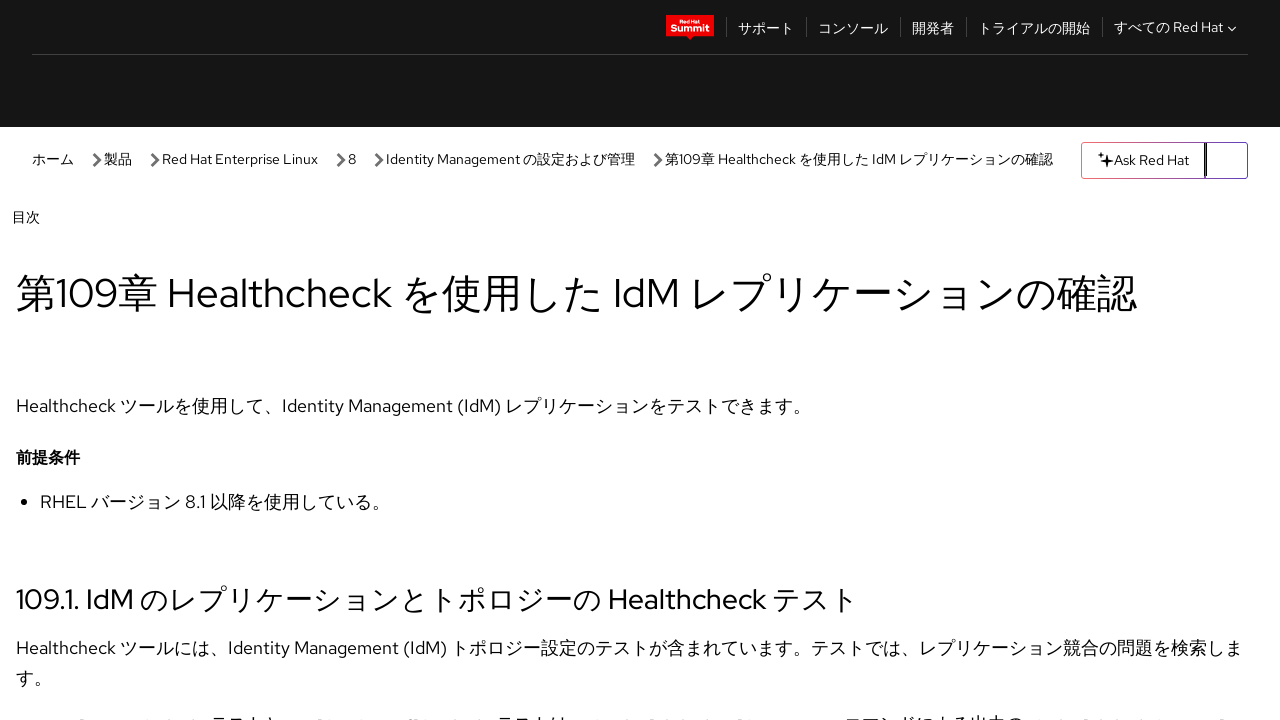

--- FILE ---
content_type: text/javascript; charset=utf-8
request_url: https://docs.redhat.com/_nuxt/Bf3qZNxp.js
body_size: 1974
content:
import{Q as R,d as N,r as w,S as _,q as E,ab as T,ac as U,a9 as I,ad as D,a2 as A,ae as L,af as F,ag as k,B as x,a1 as j,ah as H,D as V,z,ai as M,aj as W,ak as Q,al as $}from"./CAe5kCZq.js";async function B(t,a=R()){const{path:v,matched:p}=a.resolve(t);if(!p.length||(a._routePreloaded||(a._routePreloaded=new Set),a._routePreloaded.has(v)))return;const g=a._preloadPromises=a._preloadPromises||[];if(g.length>4)return Promise.all(g).then(()=>B(t,a));a._routePreloaded.add(v);const e=p.map(n=>{var s;return(s=n.components)==null?void 0:s.default}).filter(n=>typeof n=="function");for(const n of e){const s=Promise.resolve(n()).catch(()=>{}).finally(()=>g.splice(g.indexOf(s)));g.push(s)}await Promise.all(g)}const G=(...t)=>t.find(a=>a!==void 0);function J(t){const a=t.componentName||"NuxtLink";function v(e){return!M&&typeof e=="string"&&e.startsWith("#")}function p(e,n){if(!e||t.trailingSlash!=="append"&&t.trailingSlash!=="remove")return e;if(typeof e=="string")return O(e,t.trailingSlash);const s="path"in e&&e.path!==void 0?e.path:n(e).path;return{...e,name:void 0,path:O(s,t.trailingSlash)}}function g(e){const n=R(),s=V(),u=x(()=>!!e.target&&e.target!=="_self"),d=x(()=>{const f=e.to||e.href||"";return typeof f=="string"&&j(f,{acceptRelative:!0})}),C=L("RouterLink"),y=typeof C!="string"?C.useLink:void 0,m=x(()=>{if(e.external)return!0;const f=e.to||e.href||"";return typeof f=="object"?!1:f===""||d.value}),r=x(()=>{const f=e.to||e.href||"";return m.value?f:p(f,n.resolve)}),c=m.value||y==null?void 0:y({...e,to:r}),b=x(()=>{var f;if(!r.value||d.value||v(r.value))return r.value;if(m.value){const P=typeof r.value=="object"&&"path"in r.value?k(r.value):r.value,S=typeof P=="object"?n.resolve(P).href:P;return p(S,n.resolve)}return typeof r.value=="object"?((f=n.resolve(r.value))==null?void 0:f.href)??null:p(H(s.app.baseURL,r.value),n.resolve)});return{to:r,hasTarget:u,isAbsoluteUrl:d,isExternal:m,href:b,isActive:(c==null?void 0:c.isActive)??x(()=>r.value===n.currentRoute.value.path),isExactActive:(c==null?void 0:c.isExactActive)??x(()=>r.value===n.currentRoute.value.path),route:(c==null?void 0:c.route)??x(()=>n.resolve(r.value)),async navigate(){await z(b.value,{replace:e.replace,external:m.value||u.value})}}}return N({name:a,props:{to:{type:[String,Object],default:void 0,required:!1},href:{type:[String,Object],default:void 0,required:!1},target:{type:String,default:void 0,required:!1},rel:{type:String,default:void 0,required:!1},noRel:{type:Boolean,default:void 0,required:!1},prefetch:{type:Boolean,default:void 0,required:!1},prefetchOn:{type:[String,Object],default:void 0,required:!1},noPrefetch:{type:Boolean,default:void 0,required:!1},activeClass:{type:String,default:void 0,required:!1},exactActiveClass:{type:String,default:void 0,required:!1},prefetchedClass:{type:String,default:void 0,required:!1},replace:{type:Boolean,default:void 0,required:!1},ariaCurrentValue:{type:String,default:void 0,required:!1},external:{type:Boolean,default:void 0,required:!1},custom:{type:Boolean,default:void 0,required:!1}},useLink:g,setup(e,{slots:n}){const s=R(),{to:u,href:d,navigate:C,isExternal:y,hasTarget:m,isAbsoluteUrl:r}=g(e),c=w(!1),b=w(null),f=l=>{var o;b.value=e.custom?(o=l==null?void 0:l.$el)==null?void 0:o.nextElementSibling:l==null?void 0:l.$el};function P(l){var o,i;return!c.value&&(typeof e.prefetchOn=="string"?e.prefetchOn===l:((o=e.prefetchOn)==null?void 0:o[l])??((i=t.prefetchOn)==null?void 0:i[l]))&&(e.prefetch??t.prefetch)!==!1&&e.noPrefetch!==!0&&e.target!=="_blank"&&!Y()}async function S(l=_()){if(c.value)return;c.value=!0;const o=typeof u.value=="string"?u.value:y.value?k(u.value):s.resolve(u.value).fullPath,i=y.value?new URL(o,window.location.href).href:o;await Promise.all([l.hooks.callHook("link:prefetch",i).catch(()=>{}),!y.value&&!m.value&&B(u.value,s).catch(()=>{})])}if(P("visibility")){const l=_();let o,i=null;E(()=>{const h=K();T(()=>{o=U(()=>{var q;(q=b==null?void 0:b.value)!=null&&q.tagName&&(i=h.observe(b.value,async()=>{i==null||i(),i=null,await S(l)}))})})}),I(()=>{o&&D(o),i==null||i(),i=null})}return()=>{var i;if(!y.value&&!m.value&&!v(u.value)){const h={ref:f,to:u.value,activeClass:e.activeClass||t.activeClass,exactActiveClass:e.exactActiveClass||t.exactActiveClass,replace:e.replace,ariaCurrentValue:e.ariaCurrentValue,custom:e.custom};return e.custom||(P("interaction")&&(h.onPointerenter=S.bind(null,void 0),h.onFocus=S.bind(null,void 0)),c.value&&(h.class=e.prefetchedClass||t.prefetchedClass),h.rel=e.rel||void 0),A(L("RouterLink"),h,n.default)}const l=e.target||null,o=G(e.noRel?"":e.rel,t.externalRelAttribute,r.value||m.value?"noopener noreferrer":"")||null;return e.custom?n.default?n.default({href:d.value,navigate:C,prefetch:S,get route(){if(!d.value)return;const h=new URL(d.value,window.location.href);return{path:h.pathname,fullPath:h.pathname,get query(){return F(h.search)},hash:h.hash,params:{},name:void 0,matched:[],redirectedFrom:void 0,meta:{},href:d.value}},rel:o,target:l,isExternal:y.value||m.value,isActive:!1,isExactActive:!1}):null:A("a",{ref:b,href:d.value||null,rel:o,target:l},(i=n.default)==null?void 0:i.call(n))}}})}const ee=J($);function O(t,a){const v=a==="append"?W:Q;return j(t)&&!t.startsWith("http")?t:v(t,!0)}function K(){const t=_();if(t._observer)return t._observer;let a=null;const v=new Map,p=(e,n)=>(a||(a=new IntersectionObserver(s=>{for(const u of s){const d=v.get(u.target);(u.isIntersecting||u.intersectionRatio>0)&&d&&d()}})),v.set(e,n),a.observe(e),()=>{v.delete(e),a==null||a.unobserve(e),v.size===0&&(a==null||a.disconnect(),a=null)});return t._observer={observe:p}}const X=/2g/;function Y(){const t=navigator.connection;return!!(t&&(t.saveData||X.test(t.effectiveType)))}export{ee as _,J as d};
